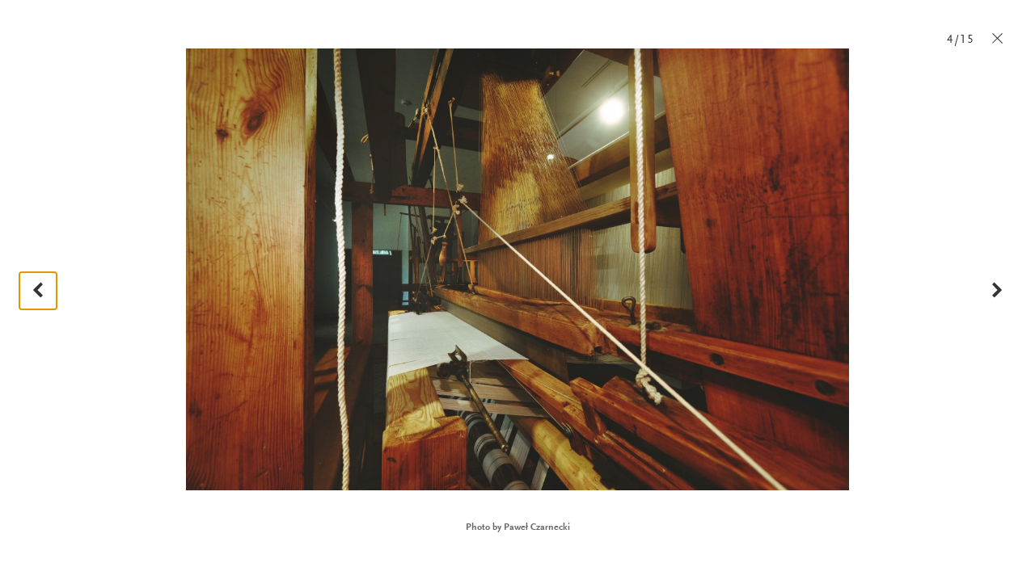

--- FILE ---
content_type: text/html; charset=UTF-8
request_url: https://lazienki-krolewskie.pl/en/muzeum-lowiectwa-i-jezdziectwa-krolewska-manufaktura-tkacka?gallery=krosna-tkackie,3660
body_size: 6780
content:

<!DOCTYPE html>
<html lang="en">
<head>
  <meta charset="utf-8">
  <!--[if IE]><meta http-equiv='X-UA-Compatible' content='IE=edge,chrome=1'><![endif]-->
  <title>Łazienki Królewskie w Warszawie</title>
  <meta name="description" content="Łazienki Królewskie, Letnia Rezydencja Króla Stanisława Augusta to magiczne i niezwykłe ogrody, które koniecznie musisz odwiedzić.">
  <meta http-equiv="content-language" content="en">
  <link rel="stylesheet" href="/public/themes/lazienki/css/style.css?v=1.0.32">
  <script src="/public/themes/lazienki/js/head.js"></script>

  <!--[if lte IE 8]>
  <script>
    if(window.location.href.indexOf("outdated-browser") < 0) window.location.replace("/pl/outdated-browser");
  </script>
  <![endif]-->

  <meta name="viewport" content="width=device-width, minimum-scale=1, maximum-scale=1, minimal-ui">
  <meta property="og:description" content="Łazienki Królewskie, Letnia Rezydencja Króla Stanisława Augusta to magiczne i niezwykłe ogrody, które koniecznie musisz odwiedzić.">
  <meta property="og:title" content="Łazienki Królewskie w Warszawie">
  <meta property="og:image" content="http://lazienki-krolewskie.pl/public/themes/lazienki/images/lazienki1024.jpg">
  <meta property="og:image:width" content="1024" />  <meta property="og:image:height" content="1024" />  <meta property="og:url" content="https://lazienki-krolewskie.pl/en/muzeum-lowiectwa-i-jezdziectwa-krolewska-manufaktura-tkacka">
  <meta property="og:type" content="website">
  <meta property="fb:app_id" content="1550461701854532" />
  <link rel="canonical" href="https://lazienki-krolewskie.pl/en/muzeum-lowiectwa-i-jezdziectwa-krolewska-manufaktura-tkacka">
  <link rel="icon" href="/favicon.png">
  
<!-- Google Tag Manager -->
<script>(function(w,d,s,l,i){w[l]=w[l]||[];w[l].push({'gtm.start':
new Date().getTime(),event:'gtm.js'});var f=d.getElementsByTagName(s)[0],
j=d.createElement(s),dl=l!='dataLayer'?'&l='+l:'';j.async=true;j.src=
'https://www.googletagmanager.com/gtm.js?id='+i+dl;f.parentNode.insertBefore(j,f);
})(window,document,'script','dataLayer','GTM-P8W3MB3');</script>
<!-- End Google Tag Manager -->

<!-- Facebook Pixel Code -->
<script>
  !function(f,b,e,v,n,t,s)
  {if(f.fbq)return;n=f.fbq=function(){n.callMethod?
  n.callMethod.apply(n,arguments):n.queue.push(arguments)};
  if(!f._fbq)f._fbq=n;n.push=n;n.loaded=!0;n.version='2.0';
  n.queue=[];t=b.createElement(e);t.async=!0;
  t.src=v;s=b.getElementsByTagName(e)[0];
  s.parentNode.insertBefore(t,s)}(window, document,'script',
  'https://connect.facebook.net/en_US/fbevents.js');
  fbq('init', '424022489002238');
  fbq('track', 'PageView');
  </script>
  <noscript><img height="1" width="1" style="display:none"
  src="https://www.facebook.com/tr?id=424022489002238&ev=PageView&noscript=1"
  /></noscript>

</head>

  <body class="is-top huncwot " data-api-url="https://api.lazienki-krolewskie.pl/">
  <!--[if lt IE 9]>
    <p class="browsehappy">You are using an <strong>outdated</strong> browser. Please <a href="http://browsehappy.com/">upgrade your browser</a> to improve your experience.</p>
  <![endif]-->
<div id="fb-root"></div>

<!-- Google Tag Manager (noscript) -->
<noscript><iframe src="https://www.googletagmanager.com/ns.html?id=GTM-P8W3MB3"
height="0" width="0" style="display:none;visibility:hidden"></iframe></noscript>
<!-- End Google Tag Manager (noscript) -->

<!-- FB LOKE -->
<script>
  window.fbAsyncInit = function() {
    FB.init({
      appId      : '1550461701854532',
      xfbml      : true,
      version    : 'v2.2'
    });
  };

  (function(d, s, id){
     var js, fjs = d.getElementsByTagName(s)[0];
     if (d.getElementById(id)) {return;}
     js = d.createElement(s); js.id = id;
     js.src = "//connect.facebook.net/pl_PL/sdk.js";
     fjs.parentNode.insertBefore(js, fjs);
   }(document, 'script', 'facebook-jssdk'));
  </script>


<header class="header" id="header">

  <div class="header-bar">

    <a class="skip-button visually-hidden" href="#content">Skip to content</a>
    <a class="skip-button visually-hidden" href="#bottom-nav">Skip to navigation</a>

    <a class="logo" href="/en">
      <!--<img src="/public/themes/lazienki/images/lazienki-logo-edu.png" alt="Łazienki Królewskie" width="101" height="44">-->
      <!-- <img src="/public/themes/lazienki/images/lazienki-logo.svg" alt="Łazienki Królewskie" width="101" height="44" class="logo-alt">-->
      <!--<img src="/public/themes/lazienki/images/lazienki-logo-mlk.svg" alt="Łazienki Królewskie" width="101" height="44" class="logo-alt">
      <img src="/public/themes/lazienki/images/lazienki-logo-mlk.svg" alt="Łazienki Królewskie" width="101" height="44" class="logo-mlk">-->
      <img src="/public/upload/logotype/5506ddec9694f.png" alt="Łazienki Królewskie" width="101" height="44" class="logo-alt">
      <img src="/public/upload/logotype/5506ddec9694f.png" alt="Łazienki Królewskie" width="101" height="44" class="logo-mlk">

    </a>

    <a class="mobile-trigger" id="mobile-trigger" href="#">Menu</a>

    <nav class="header-nav" data-state-label="Menu">

      <form action="/pl/szukaj" class="visually-hidden" method="GET">
        <label for="search_disabled"></label>
        <input type="text" name="q" id="search_disabled">
        <input type="submit" value="">
      </form>
      
      

      <ul class="menu-main" role="menubar" id="main-menu">
      <!-- main menu -->
              <!-- main menu with submenu new style -->
                <li>
          <a href="#" data-history="false" class="menu-item" data-state-haspopup="true" data-state-expanded="false">Your visit </a>
           <div class="menu-children js-submenu" role="menu" data-state-hidden="true">
            <div class="menu-children-inner js-submenu-inner">
              
                                                    <div class="menu-children-col">
                                      <span class="menu-title">The Royal Lazienki Museum</span>
                  <span class="menu-subtitle"></span>
                    <ul class="menu-children-submenu-alt">
                                                                              <li><a href="/en/poznaj-lazienki">Discover Łazienki</a></li>
                                                                              <li><a href="/en/muzeum-dostepne"></a></li>
                                                                              <li><a href="/en/zwiedzanie/godziny-otwarcia">Opening hours</a></li>
                                                                              <li><a href="/en/zwiedzanie/cennik">Tickets</a></li>
                                                                              <li><a href="/en/zwiedzanie/dojazd">Getting Here</a></li>
                                                                              <li><a href="/en/mapa">Map</a></li>
                                                                              <li><a href="https://www.lazienki-krolewskie.pl/public/upload/download/mapa%20stref%20odpoczynku%202025(4).pdf">MAP OF GRASS REST ZONES</a></li>
                                                                              <li><a href="/en/kontakt">Contact</a></li>
                                                                              <li><a href="/en/regulamin-ogrodow">Gardens Rules</a></li>
                                                                              <li><a href="/en/regulamin-zwiedzania">RULES FOR VISITORS</a></li>
                                                                              <li><a href="/en/regulamin-fotografowania-i-filmowania">Rules for photography and filming</a></li>
                                                                              <li><a href="/en/strategia-muzeum"></a></li>
                                                                              <li><a href="/en/udostepnianie-przestrzeni">Space Rental</a></li>
                                                          </ul>
                  </div>
                                    <div class="menu-children-col">
                                      <span class="menu-title">The Museum of Hunting and Horsemanship</span>
                  <span class="menu-subtitle"></span>
                    <ul class="menu-children-submenu-alt">
                                                                              <li><a href="/en/muzeum-lowiectwa-i-jezdziectwa">Discover Museum</a></li>
                                                                              <li><a href="/en/muzeum-lowiectwa-i-jezdziectwa-wirtualne-zwiedzanie"></a></li>
                                                                              <li><a href="/en/muzeum-lowiectwa-i-jezdziectwa/godziny-otwarcia">Opening hours</a></li>
                                                                              <li><a href="/en/muzeum-lowiectwa-i-jezdziectwa/bilety">Tickets</a></li>
                                                                              <li><a href="/en/muzeum-lowiectwa-i-jezdziectwa/dojazd">Getting here</a></li>
                                                                              <li><a href="/en/muzeum-lowiectwa-i-jezdziectwa-kontakt">Contact</a></li>
                                                                              <li><a href="/en/muzeum-lowiectwa-i-jezdziectwa-wystawy-stale">Permanent exhibitions </a></li>
                                                                              <li><a href="/en/muzeum-lowiectwa-i-jezdziectwa-edukacja"></a></li>
                                                                              <li><a href="/en/muzeum-lowiectwa-i-jezdziectwa-dzial-zbiorow-bibliotecznych"></a></li>
                                                          </ul>
                  </div>
                                  
            
        </div>
        </div>
        </li>
                      <!-- main menu with submenu new style -->
                <li role="presentation">
          <a href="/en/aktualnosci" class="menu-item" role="menuitem">News</a>
        </li>
                      <!-- main menu with submenu new style -->
                <li role="presentation">
          <a href="/en/wydarzenia" class="menu-item" role="menuitem">Events</a>
        </li>
                      <!-- main menu with submenu new style -->
                      <!-- main menu with submenu new style -->
                <li>
          <a href="#" data-history="false" class="menu-item" data-state-haspopup="true" data-state-expanded="false">Art and Gardens</a>
           <div class="menu-children js-submenu" role="menu" data-state-hidden="true">
            <div class="menu-children-inner js-submenu-inner">
              
                                <div class="menu-children-col">
                <ul class="menu-children-submenu">

                                                                        <li style="padding:0 0 4px 0">
                      <a style="font-size:0.87em"  href="/en/katalog" role="menuitem">COLLECTIONS</a>
                    </li>
                                                                          <li style="padding:0 0 4px 0">
                      <a style="font-size:0.87em"  href="/en/architektura" role="menuitem">ARCHITECTURE</a>
                    </li>
                                                                          <li style="padding:0 0 4px 0">
                      <a style="font-size:0.87em"  href="/en/Ogrody" role="menuitem">Gardens</a>
                    </li>
                                                                                                                                                                              </ul>
              </div>
              
            
        </div>
        </div>
        </li>
                      <!-- main menu with submenu new style -->
                      <!-- main menu with submenu new style -->
                    </ul>

      <ul class="menu-tools" id="menu-tools"><li class="menu-item-shop"><a href="/en/e-sklep" class="menu-tool-shop menu-tool-link"><i class="icon-shop"></i></a><span class="menu-item-hint">e-shop</span></li><!-- RIGHT STANDARD --><li class="menu-item-search"><a href="#" class="menu-tool-search menu-tool-link" data-state-controls="search"><i class="icon-search"><span>Search</span></i></a></li><li><ul class="menu-tool-language"><span class="visually-hidden">Zmien jezyk strony</span><li><span class="menu-tool-langauge-item"><i class="icon-flag-en"><span>English</span></i></span></li><li><a href="/pl" class="menu-tool-langauge-item" data-history="false"><i class="icon-flag-pl"><span>Polski</span></i></a></li></ul><!-- <a href="#language" class="menu-tool-language"><i class="icon-flag-pl"><span>Change language from Polish</span></i> --></li><!-- RIGHT WITH SUBMENU --><li><a href="/en/dostepnosc" class="menu-tool-link"><span class="a1">A</span><span class="a2">A</span><span class="a3">A</span></a></li><li class="menu-item-sign menu-item-sign--mobile"><a href="https://tlumacz.migam.org/lazienki_krolewskie" target="_blank" class="menu-tool-shop menu-tool-link"><img src="/public/themes/lazienki/images/sign-symbol.png" alt="sign symbol" class="icon-sign is-loading"><span class="icon-sign__caption">tłumacz migam</span></a></li></ul>

    </nav>
  </div>
  <nav class="search" data-state-hidden="true" id="search">
    <div class="tab">
      <div class="tab-cell">
        <form class="search-form" role="search" action="/en/szukaj">
          <div class="visually-hidden">
              <label for="search-input">Search</label>
          </div>
          <div class="search-field">
              <input id="search-input" name="q" type="text" class="search-input text" autocomplete="off" placeholder="Search"><button class="search-button" type="submit">Search</button>
          </div>
          <ul class="search-results" id="search-results">
          </ul>
        </form>
      </div>
    </div>
    <button class="search-close" data-state-controls="search"><i class="icon-close"></i><span class="visually-hidden">Zamknij wyszukiwanie</span></button>
  </nav>
  </header>

<div class="wrapper">
  <div class="wrapper-inner">
  <main id="content" class="content" data-title="Łazienki Królewskie w Warszawie">
            <h1 style="visually-hidden"></h1>
<div class="gallery is-pending" id="gallery" data-script="Gallery">
    <nav class="gallery-nav">
        <ul>
                        <li><a href="/en/muzeum-lowiectwa-i-jezdziectwa-krolewska-manufaktura-tkacka?gallery=krosna-tkackie,3638" data-history="replace" class="gallery-nav-prev"><i class="icon-prev-big"></i><span class="visually-hidden">Poprzednie zdjęcie</span></a></li>             <li><a href="/en/muzeum-lowiectwa-i-jezdziectwa-krolewska-manufaktura-tkacka?gallery=krosna-tkackie,3647" data-history="replace" class="gallery-nav-next"><i class="icon-next-big"></i><span class="visually-hidden">Następne zdjęcie</span></i></a></li>            <li><a href="/en/muzeum-lowiectwa-i-jezdziectwa-krolewska-manufaktura-tkacka" data-history="replace" class="gallery-nav-close"><i class="icon-close"></i><span class="visually-hidden">Zamknij galerię</span></i></a></li>
        </ul>
    </nav>
    <div id="gallery-no" class="gallery-no">
        4/15
    </div>
            <figure>
            <div id="media" class="gallery-media">
                <img src="/public/upload/galleries/big/60f6aa3a6f460.jpg" alt="">
            </div>
            <figcaption id="gallery-text" class="gallery-text">
                <div class="gallery-text-sublabel">Photo by Paweł Czarnecki</div>
                <div class="gallery-text-sublabel"><i></i></div>
                <p></p>
            </figcaption>
        </figure> </div>

  </main>
  </div>
</div>
<footer class="footer" id="footer">
  <div class="footer-inner">

  <div class="grid footer-top">

    <div class="grid-75" data-scroll-end="1">
                <form action="/" method="post" class="js-form-newsletter">
                    <div class="newsletter">
                        <label for="n-email" class="newsletter-name">Newsletter</label>
                        <div class="newsletter-messages"></div>
                        <input type="email" id="n-email" name="email" placeholder="Your e-mail" required data-parsley-error-message="Proszę podać adres e-mail.">
                        <div class="newsletter-cbox cbox">
                            <input type="checkbox" name="agree" id="n-agree" required data-parsley-error-message="Akcpetacja jest wymagana.">
                            <label for="n-agree" class="newsletter-cbox-box cbox-box"><i class="icon-checked"></i></label>
                        </div>
                        <label for="n-agree">Agree to <a href="/en/ochrona-prywatnosci">Privacy Policy</a>
                            <span class="more">Wyrażam zgodę na przetwarzanie moich danych osobowych przez administratora: Muzeum Łazienki Królewskie z siedzibą w Warszawie, ul. Agrykoli&nbsp;1 dla celów marketingowych i&nbsp;statystycznych, w&nbsp;trakcie a&nbsp;także po wygaśnięciu usług realizowanych przez Serwis.<br/>Dane nie będą udostępniane innym podmiotom.<br/>Zgodnie z&nbsp;ustawą z&nbsp;dnia 29 sierpnia 1997&nbsp;r. o&nbsp;ochronie danych osobowych (t.j. Dz.U.2014.1182) dane zamieszczam dobrowolnie, mam prawo dostępu do treści swoich danych, ich poprawiania i&nbsp;żądania zaprzestania przetwarzania moich danych osobowych. Zgoda może zostać w&nbsp;każdym czasie odwołana. Zgadzam się na otrzymywanie informacji handlowych wysyłanych przez Muzeum Łazienki Królewskie z&nbsp;siedzibą w&nbsp;Warszawie, ul. Agrykoli&nbsp;1 na wyżej podany adres elektroniczny (e-mail) zgodnie z&nbsp;ustawą z&nbsp;dnia 18 lipca 2002&nbsp;r. o&nbsp;świadczeniu usług drogą elektroniczną (t.j. DZ.U. 2013.1422).</span>
                        </label>
                        <button type="submit">Send</button>
                    </div>
                </form>
    </div>
    <div class="grid-25">
            <span class="polub-nas">Visit us</span>
                <div class="fb-like" data-href="https://www.facebook.com/Muzeum.Lazienki.Krolewskie" xdata-width="110" data-layout="button_count" data-action="like" data-show-faces="false" data-share="false"></div>
    </div>



  </div>
    <hr>
    <div class="grid footer-middle">
      <div class="grid-34">
        <ul class="footer-bar" role="menu">          
                                                            <li>
            <a href="/en/kontakt">
              Contact</a>
          </li>
                                                                                                    </ul><ul class="footer-bar" style="padding-top:0px;margin-top:-20px" role="menu">          <li>
            <a href="/en/bipdokumenty-statutowe">
              statute</a>
          </li>
                                                  <li>
            <a href="/en/rada-muzeum">
              THE MUSEUM COUNCIL</a>
          </li>
                                                                                          <li>
            <a href="/en/polityka-prywatnosci">
              Cookies</a>
          </li>
                                                                    </ul>
      </div>
    </div>
    <hr/>
    <div class="grid footer-bottom">
      <div class="footer-logo">
        <p><img width="145" height="64" src="/public/themes/lazienki/images/fe-is.png" alt="Fundusze Europejskie - Infrastruktura i Środowisko" style="margin-top:-10px"></p>
      </div><div class="footer-logo">
        <p><img width="40" height="56" src="/public/themes/lazienki/images/nfos.png" alt="Narodowy Fundusz Ochrony Środowiska i Gospodarki Wodnej" style="margin-top:-6px"></p>
      </div><div class="footer-logo">
        <p><img width="68" height="42" src="/public/themes/lazienki/images/mkidn.svg" style="margin-top:3px" alt="Ministerstwo Kultury i Dzedzictwa Narodowego"></p>
      </div><div class="footer-logo">
        <p><img width="200" height="62" style="margin-top:-5px" src="/public/themes/lazienki/images/ue-efsi.png" alt="Europejskie Fundusze Strukturalne i Inwestycyjne"></p>
      </div>      <div class="grid-54"><p class="footer-colophon">Strona sfinansowana ze środków Programu Operacyjnego Infrastruktura i&nbsp;Środowisko 2007&#8209;2013.</p></div>
    </div>
</div>
</footer>


<div class="menu-closer" id="menu-closer"></div>

<div id="bottom-nav" class="bottom-nav" role="menu">
  <nav>
    <ul class="bottom-nav-primary">
                  <li>
        <a href="/en/twoja-wizyta" data-history="false" class="bnp-item" role="menuitem" data-state-haspopup="true" data-state-expanded="false">Your visit </a>
        <div class="bnp-submenu js-submenu" role="menu" data-state-hidden="true">
          <ul class="bnp-submenu-list js-submenu-inner">
                                                                                <li  class="bnp-item" style="background-color:#f4f4f4">The Royal Lazienki Museum</li>
                                    <li  class="bnp-item" role="menuitem"><a href="/en/poznaj-lazienki">Discover Łazienki</a></li>
                                    <li  class="bnp-item" role="menuitem"><a href="/en/muzeum-dostepne"></a></li>
                                    <li  class="bnp-item" role="menuitem"><a href="/en/zwiedzanie/godziny-otwarcia">Opening hours</a></li>
                                    <li  class="bnp-item" role="menuitem"><a href="/en/zwiedzanie/cennik">Tickets</a></li>
                                    <li  class="bnp-item" role="menuitem"><a href="/en/zwiedzanie/dojazd">Getting Here</a></li>
                                    <li  class="bnp-item" role="menuitem"><a href="/en/mapa">Map</a></li>
                                    <li  class="bnp-item" role="menuitem"><a href="https://www.lazienki-krolewskie.pl/public/upload/download/mapa%20stref%20odpoczynku%202025(4).pdf">MAP OF GRASS REST ZONES</a></li>
                                    <li  class="bnp-item" role="menuitem"><a href="/en/kontakt">Contact</a></li>
                                    <li  class="bnp-item" role="menuitem"><a href="/en/regulamin-ogrodow">Gardens Rules</a></li>
                                    <li  class="bnp-item" role="menuitem"><a href="/en/regulamin-zwiedzania">RULES FOR VISITORS</a></li>
                                    <li  class="bnp-item" role="menuitem"><a href="/en/regulamin-fotografowania-i-filmowania">Rules for photography and filming</a></li>
                                    <li  class="bnp-item" role="menuitem"><a href="/en/strategia-muzeum"></a></li>
                                    <li  class="bnp-item" role="menuitem"><a href="/en/udostepnianie-przestrzeni">Space Rental</a></li>
                                                                                      <li  class="bnp-item" style="background-color:#f4f4f4">The Museum of Hunting and Horsemanship</li>
                                    <li  class="bnp-item" role="menuitem"><a href="/en/muzeum-lowiectwa-i-jezdziectwa">Discover Museum</a></li>
                                    <li  class="bnp-item" role="menuitem"><a href="/en/muzeum-lowiectwa-i-jezdziectwa-wirtualne-zwiedzanie"></a></li>
                                    <li  class="bnp-item" role="menuitem"><a href="/en/muzeum-lowiectwa-i-jezdziectwa/godziny-otwarcia">Opening hours</a></li>
                                    <li  class="bnp-item" role="menuitem"><a href="/en/muzeum-lowiectwa-i-jezdziectwa/bilety">Tickets</a></li>
                                    <li  class="bnp-item" role="menuitem"><a href="/en/muzeum-lowiectwa-i-jezdziectwa/dojazd">Getting here</a></li>
                                    <li  class="bnp-item" role="menuitem"><a href="/en/muzeum-lowiectwa-i-jezdziectwa-kontakt">Contact</a></li>
                                    <li  class="bnp-item" role="menuitem"><a href="/en/muzeum-lowiectwa-i-jezdziectwa-wystawy-stale">Permanent exhibitions </a></li>
                                    <li  class="bnp-item" role="menuitem"><a href="/en/muzeum-lowiectwa-i-jezdziectwa-edukacja"></a></li>
                                    <li  class="bnp-item" role="menuitem"><a href="/en/muzeum-lowiectwa-i-jezdziectwa-dzial-zbiorow-bibliotecznych"></a></li>
                                                      </ul>
        </div>
      </li>
                        <li>
        <a href="/en/aktualnosci" class="bnp-item" role="menuitem">News</a>
      </li>
                        <li>
        <a href="/en/wydarzenia" class="bnp-item" role="menuitem">Events</a>
      </li>
                        <li>
        <a href="/en/wystawy" data-history="false" class="bnp-item" role="menuitem" data-state-haspopup="true" data-state-expanded="false"></a>
        <div class="bnp-submenu js-submenu" role="menu" data-state-hidden="true">
          <ul class="bnp-submenu-list js-submenu-inner">
            
                                    <li class="bnp-submenu-item">
              <a href="/en/wystawy-stale" role="menuitem"></a>
            </li>
                        <li class="bnp-submenu-item">
              <a href="/en/wystawy-czasowe" role="menuitem"></a>
            </li>
                        <li class="bnp-submenu-item">
              <a href="/en/wystawy-plenerowe" role="menuitem"></a>
            </li>
                        <li class="bnp-submenu-item">
              <a href="https://wystawy.lazienki-krolewskie.pl/" target="_blank" role="menuitem"></a>
            </li>
                        
                      </ul>
        </div>
      </li>
                        <li>
        <a href="/en/sztuka_i_ogrody" data-history="false" class="bnp-item" role="menuitem" data-state-haspopup="true" data-state-expanded="false">Art and Gardens</a>
        <div class="bnp-submenu js-submenu" role="menu" data-state-hidden="true">
          <ul class="bnp-submenu-list js-submenu-inner">
            
                                    <li class="bnp-submenu-item">
              <a href="/en/katalog" role="menuitem">COLLECTIONS</a>
            </li>
                        <li class="bnp-submenu-item">
              <a href="/en/architektura" role="menuitem">ARCHITECTURE</a>
            </li>
                        <li class="bnp-submenu-item">
              <a href="/en/Ogrody" role="menuitem">Gardens</a>
            </li>
                        <li class="bnp-submenu-item">
              <a href="/en/historia" role="menuitem"></a>
            </li>
                        <li class="bnp-submenu-item">
              <a href="/en/nasze-projekty" role="menuitem"></a>
            </li>
                        <li class="bnp-submenu-item">
              <a href="/en/wydawnictwo" role="menuitem"></a>
            </li>
                        
                      </ul>
        </div>
      </li>
                        <li>
        <a href="/en/edukacja" data-history="false" class="bnp-item" role="menuitem" data-state-haspopup="true" data-state-expanded="false"></a>
        <div class="bnp-submenu js-submenu" role="menu" data-state-hidden="true">
          <ul class="bnp-submenu-list js-submenu-inner">
            
                                    <li class="bnp-submenu-item">
              <a href="/en/edukacja/programy-dla-przedszkoli-i-szkol" role="menuitem"></a>
            </li>
                        <li class="bnp-submenu-item">
              <a href="/en/edukacja" role="menuitem"></a>
            </li>
                        <li class="bnp-submenu-item">
              <a href="/en/edukacja/baza-wiedzy" role="menuitem"></a>
            </li>
                        <li class="bnp-submenu-item">
              <a href="https://bibliotekacyfrowa.lazienki-krolewskie.pl/" target="_blank" role="menuitem"></a>
            </li>
                        <li class="bnp-submenu-item">
              <a href="/en/ogrody/poradnik-ekointerwencyjny" role="menuitem"></a>
            </li>
                        
                      </ul>
        </div>
      </li>
                        <li>
        <a href="/en/wideo" class="bnp-item" role="menuitem"></a>
      </li>
                </ul>

    <ul class="bottom-nav-secondary">
              <li>
                    <a href="https://www.facebook.com/Muzeum.Lazienki.Krolewskie" target="_blank">
                        <div class="icon-facebook"><span>Łazienki Królewskie na Facebooku</span></div>
                    </a>
                    <a href="https://www.youtube.com/user/LazienkiTV" target="_blank">
                        <div class="icon-youtube"><span>Łazienki Królewskie na Youtube</span></div>
                    </a>
                    <a href="https://www.instagram.com/lazienkimuzeum" target="_blank">
                        <div class="icon-instagram"><span>Łazienki Królewskie na Instagram</span></div>
                    </a>
                    <a href="https://twitter.com/lazienkimuzeum" target="_blank">
                        <div class="icon-twitter"><span>Łazienki Królewskie na Twitter</span></div>
                    </a>
        </li>


                  <li><a class="bns-item" href="/en/e-sklep" role="menuitem"></a></li>
                                    <li><a class="bns-item" href="/en/szukaj" role="menuitem"></a></li>
                                           <li><a class="bns-item" href="/en/dostepnosc" role="menuitem">Accesibility</a></li>
                  <li>
      <a class="bns-item" href="#" role="menuitem" data-state-haspopup="true" data-state-expanded="false">
          <i class="icon-flag-pl"></i> Change language
        </a>
        <div class="bns-submenu js-submenu" role="menu" data-state-hidden="true">
          <ul class="bns-submenu-list js-submenu-inner">
                        <li class="bns-submenu-item">
              <a href="/en" data-history="false">
              <span class="bns-langauge-item">
                <i class="icon-flag-en"></i> <span>English</span>
              </span>
              </a>
            </li>
                        <li class="bns-submenu-item">
              <a href="/pl" data-history="false">
              <span class="bns-langauge-item">
                <i class="icon-flag-pl"></i> <span>Polski</span>
              </span>
              </a>
            </li>
                      </ul>
        </div>
      </li>
      <li>
        <a href="https://tlumacz.migam.org/lazienki_krolewskie" target="_blank" role="menuitem">
          <img src="/public/themes/lazienki/images/sign-symbol.png" alt="sign symbol" class="icon-sign icon-sign--mobile is-loading">
          <span class="icon-sign__caption">tłumacz migam</span>
        </a>
      </li>
    </ul>
  </nav>
</div>

<script type="text/template" id="template-search">

{% _.each(results, function(result) { %}
<li>
  <a href="{{ result.url }}">
    <div class="search-results-title">{{ result.title }}</div>
    {% if ( result.excerpt != '') { %}<div class="search-results-excerpt">{{ result.excerpt }}</div>{% } %}
  </a>
</li>
{% }); if ( moreResults.count > 0 ) { %}
<li class="search-results-more">
  <a href="{{ moreResults.url }}">
    See all results ({{ moreResults.count }})
  </a>
</li>
{% } %}

</script>
<script src="//ajax.googleapis.com/ajax/libs/jquery/1.10.2/jquery.min.js"></script>
<script src="/public/themes/lazienki/js/libs.min.js?v=1.0.32"></script>
<script src="/public/themes/lazienki/js/scripts.min.js?v=1.0.32"></script>
<script src="https://ewejsciowki.pl/embedded_static/embedded.js"></script>
<script type="text/javascript">var _gaq = _gaq || [];_gaq.push(['_setAccount', 'UA-26003071-1']);_gaq.push(['_setDomainName', 'none']);_gaq.push(['_setAllowLinker', true]);_gaq.push(['_trackPageview']);(function() {var ga = document.createElement('script'); ga.type = 'text/javascript'; ga.async = true;ga.src = ('https:' == document.location.protocol ? 'https://ssl' : 'http://www') + '.google-analytics.com/ga.js';var s = document.getElementsByTagName('script')[0]; s.parentNode.insertBefore(ga, s);})();</script>

</body>
</html>
<!-- rendered in 0.039797067642212 -->